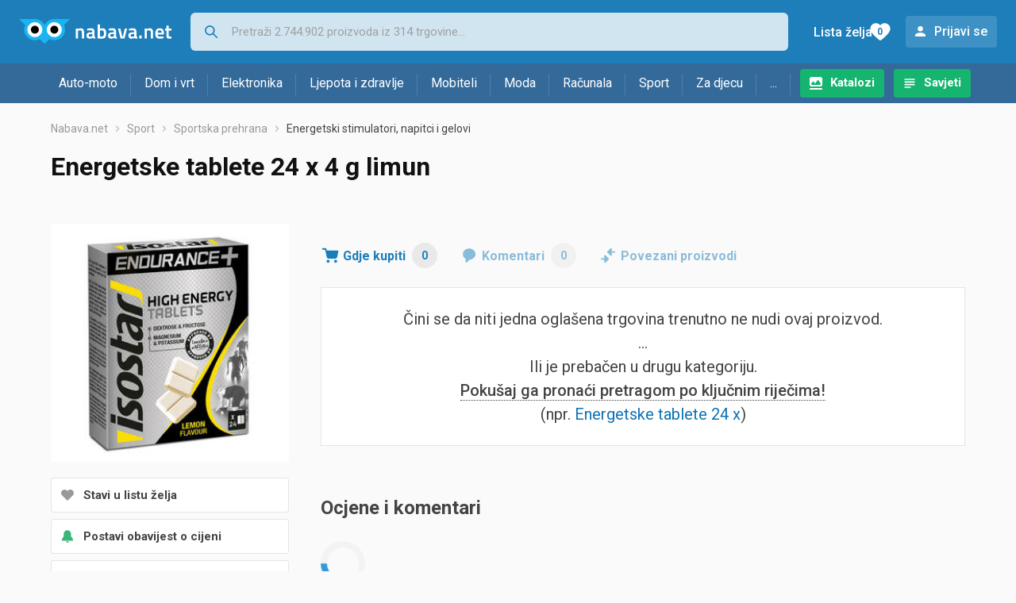

--- FILE ---
content_type: text/html; charset=utf-8
request_url: https://www.google.com/recaptcha/api2/aframe
body_size: 266
content:
<!DOCTYPE HTML><html><head><meta http-equiv="content-type" content="text/html; charset=UTF-8"></head><body><script nonce="gUbl4QATaHo5mV5tcgOPBw">/** Anti-fraud and anti-abuse applications only. See google.com/recaptcha */ try{var clients={'sodar':'https://pagead2.googlesyndication.com/pagead/sodar?'};window.addEventListener("message",function(a){try{if(a.source===window.parent){var b=JSON.parse(a.data);var c=clients[b['id']];if(c){var d=document.createElement('img');d.src=c+b['params']+'&rc='+(localStorage.getItem("rc::a")?sessionStorage.getItem("rc::b"):"");window.document.body.appendChild(d);sessionStorage.setItem("rc::e",parseInt(sessionStorage.getItem("rc::e")||0)+1);localStorage.setItem("rc::h",'1769089005744');}}}catch(b){}});window.parent.postMessage("_grecaptcha_ready", "*");}catch(b){}</script></body></html>